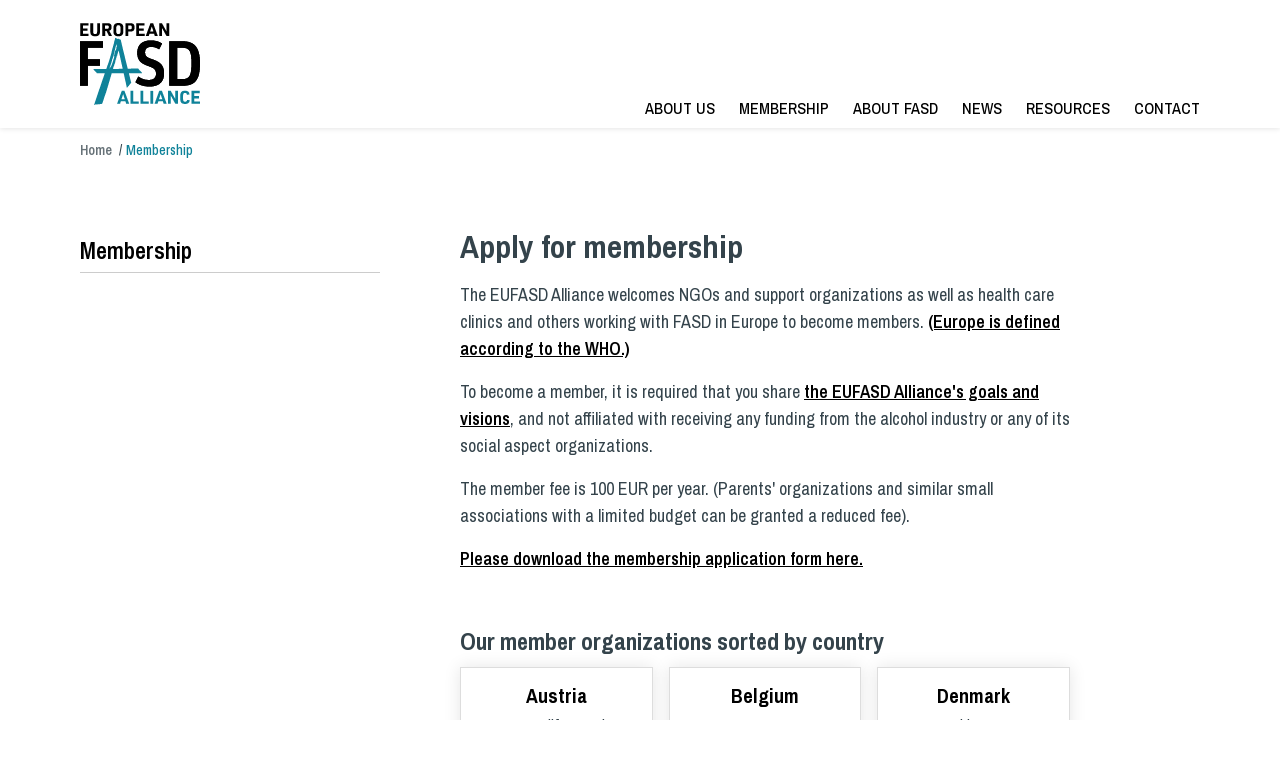

--- FILE ---
content_type: text/html; charset=utf-8
request_url: https://www.eufasd.org/membership/
body_size: 8531
content:

<!doctype html>
<html lang="en-US">
<head>
    <!-- Google tag (gtag.js) -->
<script async src="https://www.googletagmanager.com/gtag/js?id=G-LWDS1N09YD"></script>
<script>
  window.dataLayer = window.dataLayer || [];
  function gtag(){dataLayer.push(arguments);}
  gtag('js', new Date());

  gtag('config', 'G-LWDS1N09YD');
</script>

    
<meta charset="utf-8">
<meta http-equiv="X-UA-Compatible" content="IE=edge,chrome=1">
<meta name="viewport" content="width=device-width, initial-scale=1.0">

<title>Membership - Home</title>
<meta name="description" content="">
<meta name="keywords" content="">
<meta property="og:type" content="website">
<meta property="og:title" content="Membership - Home" />
<meta property="og:url" content="https://www.eufasd.org/membership/" />
<meta property="og:description" content="" />
<meta property="og:site_name" content="Home" />



<link rel="canonical" href="https://www.eufasd.org/membership/" />



    <link rel="stylesheet" integrity="sha384-rbsA2VBKQhggwzxH7pPCaAqO46MgnOM80zW1RWuH61DGLwZJEdK2Kadq2F9CUG65" crossorigin="anonymous" href="https://cdn.jsdelivr.net/npm/bootstrap@5.2.3/dist/css/bootstrap.min.css">
    <link rel="stylesheet" href="/css/style.css?v=5" />
    <script crossorigin="anonymous" src="https://kit.fontawesome.com/061a04de13.js"></script>
    <link rel="preconnect" href="https://fonts.googleapis.com">
    <link rel="preconnect" crossorigin href="https://fonts.gstatic.com">
    <link rel="stylesheet" href="https://fonts.googleapis.com/css2?family=Archivo&#x2B;Narrow:wght@400;500;600;700&amp;display=swap">

    
</head>
<body>
    

    <header>
        <nav class="navbar padding-x-space w-100 position-fixed align-items-center navbar-light">
            <a class="navbar-brand" href="/">
                <img class="logo-light" src="/media/o30hcaxo/eufasd-logo.svg">

            </a>
            
            <div class="align-items-center d-flex flex-wrap justify-content-center">
                <button id="menu-btn" class="navbar-toggler" type="button" data-bs-toggle="offcanvas" data-bs-target="#mob-nav" aria-controls="mob-nav">
                    <span></span>
                    <span></span>
                    <span></span>
                </button>
            </div>
            <div id="mob-nav" class=" offcanvas offcanvas-end" tabindex="-1">
                <div id="mobileMenu" class="h-100 d-flex flex-column">
                    
    <ul class="main-menu-mobile nav navbar-nav">
        <li class="nav-item top-nav-item">
            <a class="close-button" data-bs-dismiss="offcanvas" aria-label="Close navbar menu">
                <span></span>
                <span></span>
            </a>
        </li>

                <li class="nav-item dropdown">
                    <a class="nav-link collapsed" data-bs-toggle="offcanvas-submenu" data-bs-target="#subMenu0" aria-expanded="false" aria-label="Toggle navigation">About us <i class="fal fa-chevron-right"></i></a>
                    <div class="navbar-collapse offcanvas-submenu-collapse bg-beige" id="subMenu0">

                        <ul class="submenu">
                            <li class="nav-item top-nav-item">
                                <a href="javascript: void(0);" class="back-button submenu-close collapsed" data-bs-toggle="close-mobile-menu" data-bs-target="#mobileMenu" aria-expanded="false" aria-label="Toggle submenu">
                                    <i class="fal fa-arrow-left"></i>
                                </a>
                                <a class="close-button collapsed" data-bs-toggle="close-mobile-menu" data-bs-target="#mobile-menu" aria-expanded="false" aria-label="Close navbar menu">
                                    <span></span>
                                    <span></span>
                                </a>
                            </li>
                            <li class="nav-item">
                                <a href="/about-us/" class="nav-link submenu-title">
                                    About us
                                    <i class="fal fa-chevron-down"></i>
                                </a>
                            </li>
                        </ul>
                        <ul class="submenu-submenu">
                                <li class="nav-item submenu-item">
                                    <a class="nav-link" href="/about-us/who-we-are/">Who we are</a>
                                </li>
                                <li class="nav-item submenu-item">
                                    <a class="nav-link" href="/about-us/what-we-do/">What we do</a>
                                </li>
                                <li class="nav-item submenu-item">
                                    <a class="nav-link" href="/about-us/aims-and-vision/">Aims and vision</a>
                                </li>
                                <li class="nav-item submenu-item">
                                    <a class="nav-link" href="/about-us/our-members/">Our members</a>
                                </li>
                                <li class="nav-item submenu-item">
                                    <a class="nav-link" href="/about-us/our-statutes/">Our Statutes</a>
                                </li>
                        </ul>
                    </div>
                </li>
                <li class="nav-item">
                    <a class="nav-link" href="/membership/">Membership</a>
                </li>
                <li class="nav-item">
                    <a class="nav-link" href="/about-fasd/">About FASD</a>
                </li>
                <li class="nav-item">
                    <a class="nav-link" href="/news/">News</a>
                </li>
                <li class="nav-item dropdown">
                    <a class="nav-link collapsed" data-bs-toggle="offcanvas-submenu" data-bs-target="#subMenu0" aria-expanded="false" aria-label="Toggle navigation">Resources <i class="fal fa-chevron-right"></i></a>
                    <div class="navbar-collapse offcanvas-submenu-collapse bg-beige" id="subMenu0">

                        <ul class="submenu">
                            <li class="nav-item top-nav-item">
                                <a href="javascript: void(0);" class="back-button submenu-close collapsed" data-bs-toggle="close-mobile-menu" data-bs-target="#mobileMenu" aria-expanded="false" aria-label="Toggle submenu">
                                    <i class="fal fa-arrow-left"></i>
                                </a>
                                <a class="close-button collapsed" data-bs-toggle="close-mobile-menu" data-bs-target="#mobile-menu" aria-expanded="false" aria-label="Close navbar menu">
                                    <span></span>
                                    <span></span>
                                </a>
                            </li>
                            <li class="nav-item">
                                <a href="/resources/" class="nav-link submenu-title">
                                    Resources
                                    <i class="fal fa-chevron-down"></i>
                                </a>
                            </li>
                        </ul>
                        <ul class="submenu-submenu">
                                <li class="nav-item submenu-item">
                                    <a class="nav-link" href="/resources/international/">International</a>
                                </li>
                                <li class="nav-item submenu-item">
                                    <a class="nav-link" href="/resources/videos/">Videos</a>
                                </li>
                                <li class="nav-item submenu-item">
                                    <a class="nav-link" href="/resources/german-resources/">German resources</a>
                                </li>
                                <li class="nav-item submenu-item">
                                    <a class="nav-link" href="/resources/netherlands-resources/">Netherlands Resources</a>
                                </li>
                                <li class="nav-item submenu-item">
                                    <a class="nav-link" href="/resources/polish-resources/">Polish resources</a>
                                </li>
                        </ul>
                    </div>
                </li>
                <li class="nav-item">
                    <a class="nav-link" href="/contact/">Contact</a>
                </li>
    </ul>

                    

                </div>
            </div>
            <div id="desktopMenu" class="flex-column align-items-end justify-content-end h-100">
                

                


	<ul id="main-menu" class="navbar-nav ml-auto flex-row">
				<li class="nav-item dropdown">
					<a class="nav-link dropdown-toggle" href="/about-us/">About us</a>
					<ul class="dropdown-menu">
							<li class="nav-item">
								<a class="nav-link" href="/about-us/who-we-are/">Who we are</a>
							</li>
							<li class="nav-item">
								<a class="nav-link" href="/about-us/what-we-do/">What we do</a>
							</li>
							<li class="nav-item">
								<a class="nav-link" href="/about-us/aims-and-vision/">Aims and vision</a>
							</li>
							<li class="nav-item">
								<a class="nav-link" href="/about-us/our-members/">Our members</a>
							</li>
							<li class="nav-item">
								<a class="nav-link" href="/about-us/our-statutes/">Our Statutes</a>
							</li>
					</ul>
				</li>
				<li class="nav-item">
					<a class="nav-link" href="/membership/">
						Membership
					</a>
				</li>
				<li class="nav-item">
					<a class="nav-link" href="/about-fasd/">
						About FASD
					</a>
				</li>
				<li class="nav-item">
					<a class="nav-link" href="/news/">
						News
					</a>
				</li>
				<li class="nav-item dropdown">
					<a class="nav-link dropdown-toggle" href="/resources/">Resources</a>
					<ul class="dropdown-menu">
							<li class="nav-item">
								<a class="nav-link" href="/resources/international/">International</a>
							</li>
							<li class="nav-item">
								<a class="nav-link" href="/resources/videos/">Videos</a>
							</li>
							<li class="nav-item">
								<a class="nav-link" href="/resources/german-resources/">German resources</a>
							</li>
							<li class="nav-item">
								<a class="nav-link" href="/resources/netherlands-resources/">Netherlands Resources</a>
							</li>
							<li class="nav-item">
								<a class="nav-link" href="/resources/polish-resources/">Polish resources</a>
							</li>
					</ul>
				</li>
				<li class="nav-item">
					<a class="nav-link" href="/contact/">
						Contact
					</a>
				</li>
	</ul>

            </div>
        </nav>
    </header>


    

    <nav class="margin-top">
        <div class="padding-x-space">
            <ul class="breadcrumb px-0 mb-0">
                    <li><a href="/">Home</a> <span class="divider">/</span></li>

                <li class="active">Membership</li>
            </ul>
        </div>

    </nav>


<main class="subpage">
    <section class="padding-x-space padding-y-space">
        <div class="main-content d-flex flex-wrap">
            <div class="column col-sidebar">
                    <h2 class="submenu-header d-md-block d-none"><a href="/membership/">Membership</a></h2>
    <ul class="side-bar d-md-block d-none">
    </ul>




            </div>
            <div class="column main-content-col">
                <article class="rte-content padding-x-space">
                    <h1>Apply for membership</h1>
<p>The EUFASD Alliance welcomes NGOs and support organizations as well as health care clinics and others working with FASD in Europe to become members. <a rel="noopener" href="https://sv.wikipedia.org/wiki/Europa#/media/Fil:Europe_(orthographic_projection).svg" target="_blank" data-anchor="#/media/Fil:Europe_(orthographic_projection).svg">(Europe is defined according to the WHO.)</a></p>
<p>To become a member, it is required that you share <a href="/about-us/aims-and-vision/">the EUFASD Alliance's goals and visions</a>, and not affiliated with receiving any funding from the alcohol industry or any of its social aspect organizations.</p>
<p>The member fee is 100 EUR per year. (Parents' organizations and similar small associations with a limited budget can be granted a reduced fee).</p>
<p><a rel="noopener" href="/media/z04dnc32/membership-applicationform-eufasd-alliance.pdf" target="_blank" title="Membership Applicationform EUFASD Alliance">Please download the membership application form here.</a></p>                </article>
                
    <section class="padding-x-space padding-y-space">
            <h2> Our member organizations sorted by country</h2>
       
  
        <div class="row g-3">
                <div class="col-xxl-3 col-xl-4 col-sm-6">
                    <a href="https://www.fasdhilfeaustria.at/" class="member-item" target="_blank">
                        <div class="member-text">
                            <h3>Austria</h3>
                            <p>FASD Hilfe Austria</p>
                        </div>

                        <div class="member-img">
                            <img src='/media/lelp3ghn/fasdaustria_logo.png' alt='Fasdaustria Logo' class='' />
                        </div>

                    </a>
                </div>
                <div class="col-xxl-3 col-xl-4 col-sm-6">
                    <a href="https://www.fassteunpunt.be/" class="member-item" target="_blank">
                        <div class="member-text">
                            <h3>Belgium</h3>
                            <p>FAS Steunpunt</p>
                        </div>

                        <div class="member-img">
                            <img src='/media/bn2oa3za/fas_steunpunt.jpg' alt='FAS Steunpunt' class='' />
                        </div>

                    </a>
                </div>
                <div class="col-xxl-3 col-xl-4 col-sm-6">
                    <a href="www.fremtidens-boern.dk" class="member-item" target="_blank">
                        <div class="member-text">
                            <h3>Denmark</h3>
                            <p>Fremtidens B&#xF8;rn</p>
                        </div>

                        <div class="member-img">
                            <img src='/media/olffw2gn/fremtidens_boern_logo.jpeg' alt='Fremtidens Boern Logo' class='' />
                        </div>

                    </a>
                </div>
                <div class="col-xxl-3 col-xl-4 col-sm-6">
                    <a href="https://www.ave.ee/" class="member-item" target="_blank">
                        <div class="member-text">
                            <h3>Estonia</h3>
                            <p>Estonian Temperance Union (AVE)</p>
                        </div>

                        <div class="member-img">
                            <img src='/media/rebb3jmz/ave_143x100.png' alt='Ave 143X100' class='' />
                        </div>

                    </a>
                </div>
                <div class="col-xxl-3 col-xl-4 col-sm-6">
                    <a href="https://www.entis-org.eu/" class="member-item" target="_blank">
                        <div class="member-text">
                            <h3>Europe</h3>
                            <p>European Network Teratology Information Services</p>
                        </div>

                        <div class="member-img">
                            <img src='/media/kgsjtyai/entis_131x100.jpg' alt='ENTIS 131X100' class='' />
                        </div>

                    </a>
                </div>
                <div class="col-xxl-3 col-xl-4 col-sm-6">
                    <a href="https://www.kehitysvammaliitto.fi/in-english/" class="member-item" target="_blank">
                        <div class="member-text">
                            <h3>Finland</h3>
                            <p>The Finnish Association on Intellectual and Developmental Disabilities</p>
                        </div>

                        <div class="member-img">
                            <img src='/media/5pljfbur/faidd.png' alt='Faidd' class='' />
                        </div>

                    </a>
                </div>
                <div class="col-xxl-3 col-xl-4 col-sm-6">
                    <a href="https://www.vivreaveclesaf.fr/" class="member-item" target="_blank">
                        <div class="member-text">
                            <h3>France</h3>
                            <p>Vivre avec le SAF</p>
                        </div>

                        <div class="member-img">
                            <img src='/media/joahhxk5/vivre_avec_le_saf_logo.png' alt='Vivre Avec Le Saf Logo' class='' />
                        </div>

                    </a>
                </div>
                <div class="col-xxl-3 col-xl-4 col-sm-6">
                    <a href="https://etcaf3.favron.org/" class="member-item" target="_blank">
                        <div class="member-text">
                            <h3>France</h3>
                            <p>Resource Center Reunion Island</p>
                        </div>

                        <div class="member-img">
                            <img src='/media/uini3tuc/etcaf_resource_center_logo.png' alt='ETCAF Resource Center Logo' class='' />
                        </div>

                    </a>
                </div>
                <div class="col-xxl-3 col-xl-4 col-sm-6">
                    <a href="https://joliot.cea.fr/drf/joliot/Pages/Entites_de_recherche/neurospin/UNIACT/Equipe-InDEv.aspx" class="member-item" target="_blank">
                        <div class="member-text">
                            <h3>France</h3>
                            <p>InDEV Team</p>
                        </div>

                        <div class="member-img">
                            <img src='/media/gt1nasw0/indev.jpg' alt='Indev' class='' />
                        </div>

                    </a>
                </div>
                <div class="col-xxl-3 col-xl-4 col-sm-6">
                    <a href="https://fasd-fachzentrum.de/" class="member-item" target="_blank">
                        <div class="member-text">
                            <h3>Germany</h3>
                            <p>FASD-Fachzentrum Sonnenhof</p>
                        </div>

                        <div class="member-img">
                            <img src='/media/ya0jfxqd/sonnenhof_logo.jpg' alt='Sonnenhof Logo' class='' />
                        </div>

                    </a>
                </div>
                <div class="col-xxl-3 col-xl-4 col-sm-6">
                    <a href="https://www.fasd-deutschland.de/" class="member-item" target="_blank">
                        <div class="member-text">
                            <h3>Germany</h3>
                            <p>FASD Deutschland</p>
                        </div>

                        <div class="member-img">
                            <img src='/media/o15mx0tz/fasd_deutschland_144x100.png' alt='Fasd Deutschland 144X100' class='' />
                        </div>

                    </a>
                </div>
                <div class="col-xxl-3 col-xl-4 col-sm-6">
                    <a href="https://tagesklinik-walstedde.de/" class="member-item" target="_blank">
                        <div class="member-text">
                            <h3>Germany</h3>
                            <p> FAS-Ambulanz Walstedde</p>
                        </div>

                        <div class="member-img">
                            <img src='/media/f25nolxa/walstedde_69x100.png' alt='Walstedde 69X100' class='' />
                        </div>

                    </a>
                </div>
                <div class="col-xxl-3 col-xl-4 col-sm-6">
                    <a href="https://gesellschaft-fuer-neuropaediatrie.org/" class="member-item" target="_blank">
                        <div class="member-text">
                            <h3>Germany</h3>
                            <p>Gesellschaft f&#xFC;r Neurop&#xE4;diatrie (GNP) = Professional Society of Neuropediatrics</p>
                        </div>

                        <div class="member-img">
                            <img src='/media/ixzhttm3/gnp_logo_cmyk.png' alt='GNP Logo CMYK' class='' />
                        </div>

                    </a>
                </div>
                <div class="col-xxl-3 col-xl-4 col-sm-6">
                    <a href="https://endpae.ie/" class="member-item" target="_blank">
                        <div class="member-text">
                            <h3>Ireland</h3>
                            <p>ENDpae</p>
                        </div>

                        <div class="member-img">
                            <img src='/media/eg4pfyln/endpae_logo.jpg' alt='Endpae Logo' class='' />
                        </div>

                    </a>
                </div>
                <div class="col-xxl-3 col-xl-4 col-sm-6">
                    <a href="https://www.fasdireland.ie/" class="member-item" target="_blank">
                        <div class="member-text">
                            <h3>Ireland</h3>
                            <p>FASD Ireland</p>
                        </div>

                        <div class="member-img">
                            <img src='/media/qk0bucfm/fasd-ireland-clg-logo.png' alt='FASD Ireland CLG Logo' class='' />
                        </div>

                    </a>
                </div>
                <div class="col-xxl-3 col-xl-4 col-sm-6">
                    <a href="https://www.sitac.it/" class="member-item" target="_blank">
                        <div class="member-text">
                            <h3>Italy</h3>
                            <p>Societa Italiana Sulla Sindrome Feto-Alcolica (SIFASD)</p>
                        </div>

                        <div class="member-img">
                            <img src='/media/0ldokrtm/logo-sitac_black.png' alt='Logo SITAC Black' class='' />
                        </div>

                    </a>
                </div>
                <div class="col-xxl-3 col-xl-4 col-sm-6">
                    <a href="https://www.aidefad.it/" class="member-item" target="_blank">
                        <div class="member-text">
                            <h3>Italy</h3>
                            <p>Associazione Italiana Disordini da Esposizione Fetale ad Alcol e/o Droghe</p>
                        </div>

                        <div class="member-img">
                            <img src='/media/eujfkjpm/logo_500.png' alt='Logo 500' class='' />
                        </div>

                    </a>
                </div>
                <div class="col-xxl-3 col-xl-4 col-sm-6">
                    <a href="https://www.ntakk.lt/" class="member-item" target="_blank">
                        <div class="member-text">
                            <h3>Lithuania</h3>
                            <p>Lithuanian Tobacco and Alcohol Control Coalition</p>
                        </div>

                        <div class="member-img">
                            <img src='/media/qwjlciab/ntakk_logo_184x85.png' alt='Ntakk Logo 184X85' class='' />
                        </div>

                    </a>
                </div>
                <div class="col-xxl-3 col-xl-4 col-sm-6">
                    <a href="https://fasd.nl/" class="member-item" target="_blank">
                        <div class="member-text">
                            <h3>Netherlands</h3>
                            <p>FASD Stichting </p>
                        </div>

                        <div class="member-img">
                            <img src='/media/mhhlximo/logo_fasd_stichting.jpg' alt='Logo FASD Stichting' class='' />
                        </div>

                    </a>
                </div>
                <div class="col-xxl-3 col-xl-4 col-sm-6">
                    <a href="https://www.zo-zorgoplossingen.nl/" class="member-item" target="_blank">
                        <div class="member-text">
                            <h3>Netherlands</h3>
                            <p>ZO!-zorgoplossingen</p>
                        </div>

                        <div class="member-img">
                            <img src='/media/xfpjwycu/zo_main_logo.jpg' alt='ZO Main Logo' class='' />
                        </div>

                    </a>
                </div>
                <div class="col-xxl-3 col-xl-4 col-sm-6">
                    <a href="https://sshf.no/helsefaglig/kompetansetjenester/regional-kompetansetjeneste-medfodte-russkader" class="member-item" target="_blank">
                        <div class="member-text">
                            <h3>Norway</h3>
                            <p>Regional Competence Center for children with prenatal alcohol/drug exposure, S&#xF8;rlandet Hospital Arendal</p>
                        </div>

                        <div class="member-img">
                            <img src='/media/z3hp05w0/logo_sorlandet.jpg' alt='Logo Sorlandet' class='' />
                        </div>

                    </a>
                </div>
                <div class="col-xxl-3 col-xl-4 col-sm-6">
                    <a href="https://korus.no/" class="member-item" target="_blank">
                        <div class="member-text">
                            <h3>Norway</h3>
                            <p>KoRu-S&#xF8;r, Borgestadklinikken</p>
                        </div>

                        <div class="member-img">
                            <img src='/media/erepfjgy/logo_korus.jpg' alt='Logo Korus' class='' />
                        </div>

                    </a>
                </div>
                <div class="col-xxl-3 col-xl-4 col-sm-6">
                    <a href="https://www.fasdnorge.no/" class="member-item" target="_blank">
                        <div class="member-text">
                            <h3>Norway</h3>
                            <p>FASD Norge</p>
                        </div>

                        <div class="member-img">
                            <img src='/media/y0cjyzrb/logo-fasdnorge.jpg' alt='Logo Fasdnorge' class='' />
                        </div>

                    </a>
                </div>
                <div class="col-xxl-3 col-xl-4 col-sm-6">
                    <a href="http://www.fundacja-dajszanse.pl/" class="member-item" target="_blank">
                        <div class="member-text">
                            <h3>Poland</h3>
                            <p>Fundacja DAJ SZANS&#x118; </p>
                        </div>

                        <div class="member-img">
                            <img src='/media/cqfj5evp/daj-szansę-logo-03.png' alt='Daj Szansę Logo 03' class='' />
                        </div>

                    </a>
                </div>
                <div class="col-xxl-3 col-xl-4 col-sm-6">
                    <a href="http://www.fas.edu.pl/" class="member-item" target="_blank">
                        <div class="member-text">
                            <h3>Poland</h3>
                            <p>Fundacja fastryga</p>
                        </div>

                        <div class="member-img">
                            <img src='/media/df5lh2do/fastryga_logo_101x100.png' alt='Fastryga Logo 101X100' class='' />
                        </div>

                    </a>
                </div>
                <div class="col-xxl-3 col-xl-4 col-sm-6">
                    <a href="https://kcpu.gov.pl" class="member-item" target="_blank">
                        <div class="member-text">
                            <h3>Poland</h3>
                            <p>Krajowe Centrum Przeciwdzia&#x142;ania Uzale&#x17C;nieniom, KCPU</p>
                        </div>

                        <div class="member-img">
                            <img src='/media/h3vduqnj/kcpu.jpg' alt='KCPU' class='' />
                        </div>

                    </a>
                </div>
                <div class="col-xxl-3 col-xl-4 col-sm-6">
                    <a href="https://pi-fasd.org/" class="member-item" target="_blank">
                        <div class="member-text">
                            <h3>Poland</h3>
                            <p>Polish Institute of FASD</p>
                        </div>

                        <div class="member-img">
                            <img src='/media/tq4i4urc/logopi-fasd.jpg' alt='LOGOPI FASD' class='' />
                        </div>

                    </a>
                </div>
                <div class="col-xxl-3 col-xl-4 col-sm-6">
                    <a href="https://www.item-psychologia.pl/fundacja-rodzina-od-a-do-z" class="member-item" target="_blank">
                        <div class="member-text">
                            <h3>Poland</h3>
                            <p>Family from A to Z Foundation</p>
                        </div>

                        <div class="member-img">
                            <img src='/media/tsjb5lgz/family_from_a_to_z_logo.jpg' alt='Family From A To Z Logo' class='' />
                        </div>

                    </a>
                </div>
                <div class="col-xxl-3 col-xl-4 col-sm-6">
                    <a href="https://www.sosnowiec.pl/" class="member-item" target="_blank">
                        <div class="member-text">
                            <h3>Poland</h3>
                            <p>Sosnowiec City Hall</p>
                        </div>

                        <div class="member-img">
                            <img src='/media/zfnfrrke/sosnowiec.jpg' alt='Sosnowiec' class='' />
                        </div>

                    </a>
                </div>
                <div class="col-xxl-3 col-xl-4 col-sm-6">
                    <a href="https://fundacja-archipelag.com/" class="member-item" target="_blank">
                        <div class="member-text">
                            <h3>Poland</h3>
                            <p>Fundacja Archipelag</p>
                        </div>

                        <div class="member-img">
                            <img src='/media/1ehbelbk/archipelag_logo.png' alt='Archipelag Logo' class='' />
                        </div>

                    </a>
                </div>
                <div class="col-xxl-3 col-xl-4 col-sm-6">
                    <a href="https://cetttsfantulstelian.ro/" class="member-item" target="_blank">
                        <div class="member-text">
                            <h3>Romania</h3>
                            <p>Center for evaluation and treatment for addictions Saint Stelian</p>
                        </div>

                        <div class="member-img">
                            <img src='/media/iqkliagb/st_stelian_logo.png' alt='St Stelian Logo' class='' />
                        </div>

                    </a>
                </div>
                <div class="col-xxl-3 col-xl-4 col-sm-6">
                    <a href="http://www.ancorasalvarii.ro/index.php/en/" class="member-item" target="_blank">
                        <div class="member-text">
                            <h3>Romania</h3>
                            <p>Foundation Ancora Salv&#x103;rii</p>
                        </div>

                        <div class="member-img">
                            <img src='/media/ahcdiyxf/ancara.png' alt='Ancara' class='' />
                        </div>

                    </a>
                </div>
                <div class="col-xxl-3 col-xl-4 col-sm-6">
                    <a href="https://fasada.org.pl" class="member-item" target="_blank">
                        <div class="member-text">
                            <h3>Poland</h3>
                            <p>FASada Diagnostic Center</p>
                        </div>

                        <div class="member-img">
                            <img src='/media/nwppbrtj/fundacja_rodzin_logo.jpg' alt='Fundacja Rodzin Logo' class='' />
                        </div>

                    </a>
                </div>
                <div class="col-xxl-3 col-xl-4 col-sm-6">
                    <a href="https://old.mednet.ru/en/koordinaczionnyj-sovet-po-profilaktike-vreda-zdorovyu-ot-alkogolya-i-fetalnogo-alkogolnogo-sindroma.html" class="member-item" target="_blank">
                        <div class="member-text">
                            <h3>Russia</h3>
                            <p>Coordination Council for the alcohol harm and FASD prevention</p>
                        </div>

                        <div class="member-img">
                            <img src='/media/gu1omse1/frihoi_logo.jpg' alt='FRIHOI Logo' class='' />
                        </div>

                    </a>
                </div>
                <div class="col-xxl-3 col-xl-4 col-sm-6">
                    <a href="https://www.fasedu.sk/" class="member-item" target="_blank">
                        <div class="member-text">
                            <h3>Slovak Republic</h3>
                            <p>Center for Diagnostics, Therapy and Prevention of FAS</p>
                        </div>

                        <div class="member-img">
                            <img src='/media/rsjnehid/logo.png' alt='Logo' class='' />
                        </div>

                    </a>
                </div>
                <div class="col-xxl-3 col-xl-4 col-sm-6">
                    <a href="https://fascinujucedeti.sk/sk" class="member-item" target="_blank">
                        <div class="member-text">
                            <h3>Slovak Republic</h3>
                            <p>FAScinating Children / FAScinujuce deti</p>
                        </div>

                        <div class="member-img">
                            <img src='/media/aj1cf02w/fascinujuce_deti.png' alt='Fascinujuce Deti' class='' />
                        </div>

                    </a>
                </div>
                <div class="col-xxl-3 col-xl-4 col-sm-6">
                    <a href="https://www.institut-utrip.si/" class="member-item" target="_blank">
                        <div class="member-text">
                            <h3>Slovenia</h3>
                            <p> Institute for Research and Development &quot;Utrip&quot; (UTRIP)</p>
                        </div>

                        <div class="member-img">
                            <img src='/media/xdcbcpjc/utrip_logo_horizontal_general-use.png' alt='Utrip Logo Horizontal General Use (1)' class='' />
                        </div>

                    </a>
                </div>
                <div class="col-xxl-3 col-xl-4 col-sm-6">
                    <a href="https://www.afasaf.org/" class="member-item" target="_blank">
                        <div class="member-text">
                            <h3>Spain</h3>
                            <p>Patient&#x27;s Association AFASAF</p>
                        </div>

                        <div class="member-img">
                            <img src='/media/t3lcldtl/afasaf.jpg' alt='Afasaf' class='' />
                        </div>

                    </a>
                </div>
                <div class="col-xxl-3 col-xl-4 col-sm-6">
                    <a href="https://www.safgroup.org/" class="member-item" target="_blank">
                        <div class="member-text">
                            <h3>Spain</h3>
                            <p>SAF Group</p>
                        </div>

                        <div class="member-img">
                            <img src='/media/nrmjrpwt/logo_saf_group.jpg' alt='Logo Saf Group' class='' />
                        </div>

                    </a>
                </div>
                <div class="col-xxl-3 col-xl-4 col-sm-6">
                    <a href="https://visualteaf.com/" class="member-item" target="_blank">
                        <div class="member-text">
                            <h3>Spain</h3>
                            <p>TEAF Visual Foundation</p>
                        </div>

                        <div class="member-img">
                            <img src='/media/m0zfsgjy/teaf_visual_foundation.jpg' alt='TEAF Visual Foundation' class='' />
                        </div>

                    </a>
                </div>
                <div class="col-xxl-3 col-xl-4 col-sm-6">
                    <a href="https://toleranciacero.org.es/web/" class="member-item" target="_blank">
                        <div class="member-text">
                            <h3>Spain</h3>
                            <p> Tolerancia Cero</p>
                        </div>

                        <div class="member-img">
                            <img src='/media/fnij34ly/tolerancia_cero_logo.png' alt='Tolerancia Cero Logo' class='' />
                        </div>

                    </a>
                </div>
                <div class="col-xxl-3 col-xl-4 col-sm-6">
                    <a href="https://www.fasportalen.se/" class="member-item" target="_blank">
                        <div class="member-text">
                            <h3>Sweden</h3>
                            <p>FAS-f&#xF6;reningen</p>
                        </div>

                        <div class="member-img">
                            <img src='/media/otgb5gqv/fas_forening_logo_60x100.png' alt='Fas Forening Logo 60X100' class='' />
                        </div>

                    </a>
                </div>
                <div class="col-xxl-3 col-xl-4 col-sm-6">
                    <a href="http://www.fasdawareness.org.uk/" class="member-item" target="_blank">
                        <div class="member-text">
                            <h3>United Kingdom</h3>
                            <p>FASD Awareness</p>
                        </div>

                        <div class="member-img">
                            <img src='/media/hitlte5x/fasd_awareness_logo.jpg' alt='FASD Awareness Logo' class='' />
                        </div>

                    </a>
                </div>
                <div class="col-xxl-3 col-xl-4 col-sm-6">
                    <a href="https://www.adoptionuk.org/fasd-hub" class="member-item" target="_blank">
                        <div class="member-text">
                            <h3>United Kingdom</h3>
                            <p>FASD Hub Scotland</p>
                        </div>

                        <div class="member-img">
                            <img src='/media/krrn33bv/fasd-hub-uk-logo-auk-1.png' alt='FASD Hub UK Logo AUK (1)' class='' />
                        </div>

                    </a>
                </div>
                <div class="col-xxl-3 col-xl-4 col-sm-6">
                    <a href="http://www.fasdnetwork.org/" class="member-item" target="_blank">
                        <div class="member-text">
                            <h3>United Kingdom</h3>
                            <p>FASD Network</p>
                        </div>

                        <div class="member-img">
                            <img src='/media/pbocj351/fasdnetworkuk_logo.png' alt='Fasdnetworkuk Logo' class='' />
                        </div>

                    </a>
                </div>
                <div class="col-xxl-3 col-xl-4 col-sm-6">
                    <a href="https://fasdscotland.com/" class="member-item" target="_blank">
                        <div class="member-text">
                            <h3>United Kingdom</h3>
                            <p>FASD Scotland</p>
                        </div>

                        <div class="member-img">
                            <img src='/media/4xuemioi/fasd_scotland_logo.jpg' alt='FASD Scotland Logo' class='' />
                        </div>

                    </a>
                </div>
                <div class="col-xxl-3 col-xl-4 col-sm-6">
                    <a href="https://www.natureandnurturepsychology.com/" class="member-item" target="_blank">
                        <div class="member-text">
                            <h3>United Kingdom</h3>
                            <p>Nature and Nurture Psychology</p>
                        </div>

                        <div class="member-img">
                            <img src='/media/oldaoqqw/nature-nurture-psychology-logo1.jpg' alt='Nature Nurture Psychology Logo1' class='' />
                        </div>

                    </a>
                </div>
                <div class="col-xxl-3 col-xl-4 col-sm-6">
                    <a href="https://www.fasdclinic.com/" class="member-item" target="_blank">
                        <div class="member-text">
                            <h3>United Kingdom</h3>
                            <p>NHS Foundation Trust</p>
                        </div>

                        <div class="member-img">
                            <img src='/media/tdthcsr5/nhs-surrey-and-borders-partnership.jpg' alt='NHS Surrey And Borders Partnership' class='' />
                        </div>

                    </a>
                </div>
                <div class="col-xxl-3 col-xl-4 col-sm-6">
                    <a href="https://www.oshaysfasd.org/" class="member-item" target="_blank">
                        <div class="member-text">
                            <h3>United Kingdom</h3>
                            <p>OShay&#x27;s FASD</p>
                        </div>

                        <div class="member-img">
                            <img src='/media/ilinq5cn/oshays.png' alt='Oshays (1)' class='' />
                        </div>

                    </a>
                </div>
        </div>
    </section>

            </div>
        </div>
    </section>
</main>



    <footer class="padding-x-space padding-y-space d-flex flex-wrap justify-content-between">
        <div>
            <h3>Contact</h3>
            <div class="footer-contact-box mb-3">

                <div>
                            <ul>
                                    <li>EUFASD Alliance</li>
                                    <li>Borgm&#xE4;stargatan 6</li>
                                    <li>S-261 32 LANDSKRONA</li>
                                    <li>SWEDEN</li>
                            </ul>
                </div>
            </div>
            <div class="footer-contact-box">

                <div>
                    <p><a href="mailto:info@eufasd.org">info@eufasd.org</a></p>
                </div>
            </div>
            <div class="footer-contact-box">

                <div>
                    <p><a href="tel:"></a></p>
                </div>
            </div>
        </div>
        <div>
            <h3>About</h3>
            <p><p>The EUFASD Alliance was founded in February 2011 to meet the growing need for European professionals and NGOs concerned with FASD to share ideas and work together.</p>
<p>Registered in Landskrona, Sweden</p>
<p>Tax office registration number 802459-2654</p>
<p><a href="/board-portal/" title="Board Portal">Board portal</a></p></p>
        </div>
        <div>
            <h3>Follow</h3>
            <div class="sm-icons">
                    <a href="https://www.facebook.com/eufasdalliance" target="_blank"><i class="fa-brands fa-facebook-f"></i></a>
                    <a href="https://www.youtube.com/@EUFASD/videos" target="_blank"><i class="fa-brands fa-youtube"></i></a>
            </div>

            <h3>Sign up for our newsletter</h3>
            <form class="newsletter-form" method="post" action="https://ymlp.com/subscribe.php?id=gmmssjhgmgj">
                <div class="input-group input-group-lg my-3">
                    <input type="text" name="YMP0" class="form-control" placeholder="Email">
                    <button class="theme-btn" value="Submit" type="submit" value="Submit">
                        Submit
                    </button>
                </div>
                <div>
                    <input checked id="catOne" type="radio" value="CAT1" name="intrests_select" />
                    <label for="catOne">Newsletter and conference news</label>
                </div>

                <div>
                    <input id="catTwo" type="radio" value="CAT2" name="intrests_select" />
                    <label for="catTwo">Conference news only</label>
                </div>


            </form>





        </div>

    </footer>

    <script integrity="sha384-tsQFqpEReu7ZLhBV2VZlAu7zcOV+rXbYlF2cqB8txI/8aZajjp4Bqd+V6D5IgvKT" crossorigin="anonymous" src="https://ajax.aspnetcdn.com/ajax/jQuery/jquery-3.3.1.min.js"></script>
    <script integrity="sha384-kenU1KFdBIe4zVF0s0G1M5b4hcpxyD9F7jL+jjXkk+Q2h455rYXK/7HAuoJl+0I4" crossorigin="anonymous" src="https://cdn.jsdelivr.net/npm/bootstrap@5.2.3/dist/js/bootstrap.bundle.min.js"></script>
    <script type="text/javascript" src="/scripts/script.js"></script>

    
    


    
</body>
</html>

--- FILE ---
content_type: text/css
request_url: https://www.eufasd.org/css/style.css?v=5
body_size: 8751
content:
/* 
-----------------------------------------
BASE
-----------------------------------------
*/

::selection {
    background-color: #000000;
    color: #fff;
}

.bg-white {
    background-color: #fff !important;
}

.bg-beige {
    background-color: #F8F8F8 !important;
}

.txt-white {
    color: #fff;
}

.scroll-to {
    display: block;
    position: relative;
    top: -60px;
    visibility: hidden;
}

@media screen and (min-width: 576px) {

    .scroll-to {
        top: -128px;
    }
}



a, a:link, a:active {
    color: #000;
    text-decoration: none;
    transition: 0.2s;
    font-weight: 600;
}

[type=button], [type=reset], [type=submit], button {
    -webkit-appearance: none;
}

ul {
    padding-left: 1rem;
}

a:hover {
    color: #24415F;
    text-decoration: none;
}

img {
    max-width: 100%;
}

figure {
    margin-bottom: 0;
}

html {
    scroll-behavior: smooth;
}

body, p, li {
    font-family: 'Archivo Narrow', sans-serif;
    font-weight: 400;
    font-size: 1.125rem;
    color: #34434B;
    line-height: 1.5;
    -webkit-font-smoothing: antialiased;
    -moz-osx-font-smoothing: grayscale;
}

b, strong {
    font-weight: 700;
}


h1 {
    text-transform: none;
    font-size: 1.75rem;
    font-weight: 700;
    line-height: 1.15;
    margin-bottom: 1rem;
}

h2 {
    font-weight: 700;
    font-size: 1.25rem;
    margin-bottom: 0.75rem;
    line-height: 1.15;
}

h3 {
    font-size: 1.125rem;
    text-transform: none;
    font-weight: 700;
    line-height: 1.15;
    margin-bottom: 0.5rem;
}

h4 {
    font-size: 1rem;
    font-weight: 600;
    margin-bottom: .25rem;
    color: #031b0c;
}

h1 + h2, p + h2, ul + h2, p + h3, ul + h3 {
    margin-top: 2rem;
}

h2 + h3 {
    margin-top: 1.5rem;
}

p.ingress {
    font-weight: 500;
    font-size: 1.125rem;
}

.max-width-300 {
    max-width: 300px;
}

@media screen and (min-width: 576px) {

    h1 {
        font-size: 1.875rem;
    }
}

@media screen and (min-width: 992px) {

    h1 {
        font-size: 2.125rem;
    }

    h2 {
        font-size: 1.5rem;
    }

    h3 {
        font-size: 1.25rem;
    }

    h4 {
        font-size: 1.125rem;
    }

}


@media screen and (min-width: 1700px) {

    h1 {
        font-size: 2.75rem;
    }

    h2 {
        font-size: 1.75rem;
    }

    h3 {
        font-size: 1.5rem;
    }

    p.ingress {
        font-size: 1.25rem;
    }
}

article h1 {
    font-size: 1.75rem;
    font-weight: 700;
}

article h2 {
    font-weight: 700;
}


article p:last-child {
    margin-bottom: 0;
}

article p.ingress {
    font-size: 1.25rem;
}

article p a {
    text-decoration: underline !important;
}


@media screen and (min-width: 992px) {

    article h1 {
        font-size: 2rem;
        
    }

    article h2 {
        font-size: 1.5rem;
    }
}

@media screen and (min-width: 1700px) {

    article h1 {
        font-size: 2.25rem;
    }

    article h2 {
        font-size: 1.75rem;
    }

    article p.ingress {
        font-size: 1.375rem;
    }
}

/* ---------- Padding x space ---------- */

.padding-x-space {
    padding-left: 15px;
    padding-right: 15px;
}

@media (min-width: 768px) {
    .padding-x-space {
        padding-left: 2rem;
        padding-right: 2rem;
    }
}

@media (min-width: 1200px) {
    .padding-x-space {
        padding-left: 5rem;
        padding-right: 5rem;
    }
}

@media (min-width: 1700px) {
    .padding-x-space {
        padding-left: 8vw;
        padding-right: 8vw;
    }
}

/* ---------- Padding y space ---------- */

.padding-y-space {
    padding-top: 2rem;
    padding-bottom: 2rem;
    transition: .5s;
}

@media (min-width: 768px) {
    .padding-y-space {
        padding-top: 2.5rem;
        padding-bottom: 2.5rem;
    }
}

@media (min-width: 1200px) {
    .padding-y-space {
        padding-top: 3.5rem;
        padding-bottom: 3.5rem;
    }
}

@media (min-width: 1700px) {
    .padding-y-space {
        padding-top: 5rem;
        padding-bottom: 5rem;
    }
}

/* ---------- Button ---------- */

a.btn, button.btn {
    display: inline-block;
    font-size: 0.875rem;
    background-color: transparent;
    padding: 0.5rem 2rem;
    color: #0F8299;
    font-weight: 500;
    transition: all ease 0.2s;
    border: 2px solid #0F8299;
    border-radius: 100px;
}

button.btn:hover,
a.btn:hover,
a.btn:focus,
a.btn:active {
    background-color: #0F8299;
    box-shadow: none;
    outline: none;
    color: #fff;
}

a.btn-white {
    display: inline-block;
    font-size: 0.875rem;
    font-weight: 500;
    padding: 0.5rem 2rem;
    transition: all ease 0.2s;
    border: 2px solid #fff;
    border-radius: 100px;
    color: #FFFFFF;
    background: transparent;
}

    a.btn-white:hover {
        color: #0F8299;
        border-color: #fff;
        background: #fff;
    }

@media screen and (min-width: 1200px) {

    a.btn {
        padding: 0.5rem 3rem;
    }
}


/* ---------- Header section ---------- */

.section-header {
    margin-bottom: 1.5rem;
}

.section-header.container{
    max-width: 600px;
}

    .section-header h2 {
        margin-bottom: 0;
    }



@media screen and (min-width: 992px) {

    .section-header {
        margin-bottom: 2rem;
    }
        .section-header h2 {
            font-size: 2rem;
        }
}

@media screen and (min-width: 1200px) {

    .section-header {
        margin-bottom: 2.25rem;
    }

        .section-header h2 {
            margin-bottom: 0.75rem;
            font-size: 2.5rem;
        }
}


/*
-----------------------------------------
NAVBAR
-----------------------------------------
*/

header {
    height: 72px;
}

.navbar {
    justify-content: space-between;
    align-items: initial;
    padding-top: 0;
    padding-bottom: 0;
    top: 0;
    transition: all ease 0.4s;
    z-index: 1200;
    height: 72px;
}

.navbar-light {
    background-color: #fff;
    box-shadow: 0 1px 5px rgba(0,0,0,0.1);
}

.navbar-show {
    transform: none;
}


@media screen and (min-width: 992px) {
    header {
        height: 90px;
    }

    .navbar {
        height: 90px;
    }
}

@media screen and (min-width: 1200px) {
    header {
        height: 128px;
    }

    .navbar {
        height: 128px;
    }
}


/* ---------- Logo ---------- */

.navbar-brand {
    display: flex;
}

    .navbar-brand img {
        width: 60px;
        transition: 0.15s;
    }

@media screen and (min-width: 992px) {
    .navbar .navbar-brand img {
        width: 80px;
    }
}

@media screen and (min-width: 1200px) {
    .navbar .navbar-brand img {
        width: 120px;
    }
}

.navbar-dark .logo-dark {
    display: block;
    opacity: 1;
}

.navbar-dark .logo-light {
    display: none;
    opacity: 0;
}

.navbar-light .logo-light {
    display: block;
    opacity: 1;
}

.navbar-light .logo-dark {
    display: none;
    opacity: 0;
}


/* ---------- Mobile menu button ---------- */

.navbar-toggler:focus {
    outline: none;
}

.navbar .navbar-toggler {
    width: 35px;
    height: 28px;
    position: relative;
    transform: rotate(0deg);
    transition: .5s ease-in-out;
    cursor: pointer;
    padding: 0;
    outline: none !important;
    box-shadow: none !important;
    border: none;
    z-index: 1032;
}

.navbar-toggler {
    position: relative;
    width: 30px;
    height: 22px;
    border: none;
}

    .navbar-toggler span {
        display: block;
        position: absolute;
        height: 2px;
        width: 30px;
        background: #000000;
        opacity: 1;
        left: 0;
    }

.navbar-dark .navbar-toggler span {
    background: #FFFFFF;
}

.navbar-toggler:focus,
.navbar-toggler:active {
    border: none;
    outline: none;
    box-shadow: none;
}

.navbar-toggler span:nth-child(1) {
    top: 0;
}

.navbar-toggler span:nth-child(2) {
    top: 10px;
}

.navbar-toggler span:nth-child(3) {
    top: 20px;
}

@media screen and (min-width: 992px) {

    .navbar-toggler {
        display: none;
    }
}

/* ----- Offcanvas mobile menu ----- */

.offcanvas-collapse {
    position: fixed;
    top: 0;
    bottom: 0;
    right: 0;
    width: 100%;
    overflow-y: auto;
    transition: -webkit-transform .4s ease-in-out;
    transition: transform .4s ease-in-out;
    transition: transform .4s ease-in-out, -webkit-transform .3s ease-in-out;
    -webkit-transform: translateX(100%);
    transform: translateX(100%);
    z-index: 1032;
    overflow-x: hidden;
}

    .offcanvas-collapse.open {
        -webkit-transform: translateX(0);
        transform: translateX(0);
        box-shadow: 0 0 40px rgba(0,0,0,0.1);
    }

#mob-nav {
    padding: 0;
}

@media screen and (min-width: 400px) {

    .offcanvas-collapse {
        width: 380px;
        right: 0;
        -webkit-transform: translateX(100%);
        transform: translateX(100%);
    }

        .offcanvas-collapse.open {
            -webkit-transform: translateX(0);
            transform: translateX(0);
        }
}

#mobileMenu .nav-item {
    border-bottom: 1px solid #D4D4D6;
}

#mobileMenu .nav-link {
    color: #000000;
    font-weight: 600;
    font-size: 1.125rem;
    padding: 1rem;
    display: flex;
    justify-content: space-between;
    align-items: center;
    white-space: nowrap;
}

/* Mobile menu close button */

.close-button {
    cursor: pointer;
    font-size: 36px;
    padding: 0 0.25rem;
    display: flex;
    justify-content: flex-end;
    align-items: center;
    position: relative;
    color: #000000;
    height: 30px;
    width: 30px;
    margin-right: 0.75rem;
}

.main-menu-mobile .top-nav-item {
    height: 60px;
    display: flex;
    justify-content: flex-end;
    align-items: center;
}

    .main-menu-mobile .top-nav-item span {
        display: block;
        position: absolute;
        height: 2px;
        width: 30px;
        background: #000000;
        opacity: 1;
        right: 0;
    }

        .main-menu-mobile .top-nav-item span:nth-child(1) {
            top: 15px;
            transform: rotate(45deg);
        }

        .main-menu-mobile .top-nav-item span:nth-child(2) {
            top: 15px;
            transform: rotate(-45deg);
        }

#mobileMenu #language-menu .nav-link {
    font-weight: 400;
    opacity: 0.8;
}

/* Mobile submenu */

.main-menu-mobile .offcanvas-submenu-collapse {
    position: fixed;
    top: 0;
    bottom: 0;
    right: 0;
    width: 100%;
    height: 100%;
    overflow-y: auto;
    transition: all .3s ease-in-out;
    -webkit-transform: translateX(100%);
    transform: translateX(100%);
    z-index: 10;
    padding: 0;
    opacity: 0;
}

    .main-menu-mobile .offcanvas-submenu-collapse.open {
        -webkit-transform: translateX(0);
        transform: translateX(0);
        opacity: 1;
    }

    .main-menu-mobile .offcanvas-submenu-collapse .top-nav-item {
        justify-content: space-between;
    }

.main-menu-mobile .back-button {
    justify-content: flex-start;
    font-size: 30px;
    margin-left: 1rem;
    color: #000000;
}

.main-menu-mobile .submenu {
    list-style: none;
    padding-left: 0;
}

.main-menu-mobile .offcanvas-submenu-collapse .submenu:first-child .nav-item:first-child .nav-link {
    border-top: none;
}

.main-menu-mobile .submenu-submenu {
    list-style: none;
    padding-left: 0;
}

#mobileMenu .main-menu-mobile .submenu-submenu .nav-item .nav-link {
    white-space: normal;
    font-weight: 400;
}

.main-menu-mobile .submenu-submenu .nav-item:first-child .nav-link {
    border-top: none;
}

.main-menu-mobile .submenu-submenu .nav-item:first-child .nav-link {
    border-top: none;
}

.main-menu-mobile .submenu-submenu > .nav-item:last-child {
    border-bottom: 1px solid #A1B7B6;
}

.main-menu-mobile .submenu .submenu .nav-item:last-child .nav-link {
    border-bottom: none;
}

.main-menu-mobile .submenu-item .nav-link {
    text-transform: none;
}


/* ---------- Desktop menu ---------- */

#desktopMenu {
    display: none;
}

@media screen and (min-width: 992px) {

    #desktopMenu {
        display: flex;
    }
}

#main-menu {
    flex-direction: row;
    align-items: center;
}

    #main-menu .nav-item {
        position: relative;
    }

    #main-menu .nav-link {
        font-weight: 500;
        color: #000;
        padding: 0.5rem 0;
        transition: all ease 0.15s;
        text-transform: uppercase;
        font-size: 1rem;
    }


.navbar-dark #main-menu .nav-link:hover {
    color: rgba(255, 255, 255, 0.7);
}

.navbar-light #main-menu .nav-link:hover {
    color: #2F3061;
}

#main-menu .dropdown-menu .nav-link:hover {
    color: #2F3061 !important;
}

#main-menu > .nav-item > .nav-link {
    margin-right: 1.5rem;
}


#main-menu > .nav-item:last-child > .nav-link {
    margin-right: 0;
}

.navbar-dark #main-menu .nav-link {
    color: #FFFFFF;
}

@media screen and (min-width: 1700px) {


    #main-menu > .nav-item > .nav-link {
        margin-right: 2rem;
    }
}

/* Desktop dropdown menus */

#main-menu .dropdown-toggle::after {
    display: none;
}

#main-menu .dropdown:hover .dropdown-menu {
    display: block;
}

#main-menu .dropdown-menu {
    background-color: #F5F4F2;
    border: none;
    border-radius: 0;
    position: absolute;
    top: 100%;
    padding: 0;
    min-width: 260px;
    box-shadow: 0px 2px 3px 0px rgba(0,0,0,0.2);
}

    #main-menu .dropdown-menu .nav-link {
        color: #324158;
        font-size: 0.875rem;
        font-weight: 400;
        padding: 1rem;
        border-bottom: 1px solid #D4D4D6;
        line-height: 1;
    }

    #main-menu .dropdown-menu .nav-item:last-child .nav-link {
        border-bottom: none;
    }


/* Desktop language menu */


#desktopMenu #language-menu {
    flex-direction: row;
}

    #desktopMenu #language-menu .nav-link {
        font-weight: 400;
        font-size: 0.875rem;
        color: #000000;
        padding: 0.5rem 1.5rem 0.5rem 0;
        transition: all ease 0.15s;
    }

    #desktopMenu #language-menu .nav-item:last-child .nav-link {
        padding-right: 0;
    }

.navbar-dark #desktopMenu #language-menu .nav-link {
    color: #FFFFFF;
}

@media screen and (min-width: 1700px) {

    #desktopMenu #language-menu .nav-link {
        font-size: 1rem;
        padding: 0.5rem 1.875rem 0.5rem 0;
    }
}

/*
-----------------------------------------
FOOTER
-----------------------------------------
*/

footer {
    background-color: #0F8299;
}

    footer > div {
        flex-basis: 100%;
        flex-grow: 0;
        flex-shrink: 0;
        margin-bottom: 2rem;
    }

        footer > div:last-child {
            margin-bottom: 0;
        }

@media screen and (min-width: 600px) {

    footer > div {
        flex-basis: calc(50% - 1rem);
    }

        footer > div:nth-child(2) {
            flex-basis: 100%;
            order: 1;
        }

        footer > div:nth-child(1) {
            order: 2;
        }

        footer > div:nth-child(3) {
            order: 3;
        }
}

@media screen and (min-width: 950px) {

    footer > div {
        flex-basis: calc(33.33% - 1rem);
    }

        footer > div:nth-child(2) {
            flex-basis: calc(33.33% - 1rem);
            order: 2;
        }

        footer > div:nth-child(1) {
            order: 1;
        }
}

@media screen and (min-width: 1200px) {

    footer > div {
        flex-basis: calc(33.33% - 1.5rem);
    }

        footer > div:nth-child(2) {
            flex-basis: calc(33.33% - 1.5rem);
        }
}


footer h3,
footer p,
footer li,
footer a, footer a:link, footer a:active {
    color: #FFFFFF;
}


    footer a:hover {
        color: rgba(255, 255, 255, 0.7);
    }

footer h3 {
    font-size: 1.25rem;
    margin: 0 0 1rem;
    padding-top: 1rem;
    border-top: 1px solid #FFFFFF;
    font-weight: 600;
}

footer ul {
    list-style: none;
    padding-left: 0;
    margin-bottom: 0;
}

footer p {
    margin-bottom: 0;
    font-size: 1rem;
}

footer > div:nth-child(2) p {
    margin-bottom: 0.75rem;
}

    footer > div:nth-child(2) p:last-child {
        margin-bottom: 0;
    }

footer li {
    font-size: 1rem;
}

.footer-contact-box {
    display: flex;
}


    .footer-contact-box > div:first-child {
        flex-basis: 36px;
        flex-shrink: 0;
        flex-grow: 0;
    }

    .footer-contact-box > div:last-child {
        flex-basis: calc(100% - 30px);
        flex-shrink: 0;
        flex-grow: 0;
    }

footer div:nth-child(2) h3 {
    margin-bottom: 0.5rem;
}

.footer-contact-box svg {
    font-size: 1.25rem;
    margin-top: 3px;
}

.sm-icons {
    padding-bottom: 1rem;
}

.sm-icons > a {
    display: inline-flex;
    border-radius: 50%;
    border: 1px solid #FFFFFF;
    height: 40px;
    width: 40px;
    justify-content: center;
    align-items: center;
    margin-right: 0.75rem;
}

    .sm-icons > a:hover {
        color: rgba(255, 255, 255, 0.7);
    }


.input-group-lg > .form-control,
.input-group-lg .form-select,
.input-group-lg .input-group-text {
    padding: .75rem 1rem;
    font-size: 1.25rem;
    border-radius: 0 !important;
    border: transparent;
    background-color: #fff !important;
}

.input-group-lg > .theme-btn {
    padding: 1rem;
    border-radius: 0;
    border: 0;
    background: #191C1C;
    color: #fff;
    text-transform: uppercase;
    font-size: 1rem;
}

.input-group-lg > .theme-btn:hover {
    opacity: 0.9;
}

form.newsletter-form label {
    color: #fff;
    font-size: 1rem;
    padding-left: 0.5rem;
}

 form.newsletter-form input[type='radio'] { 
     transform: scale(2); 
     margin-bottom: 1rem;
 }


/*
-----------------------------------------
START PAGE
-----------------------------------------
*/

/* ---------- Hero section ---------- */

.hero-section {
    height: calc(100vh - 72px);
    position: relative;
    background-position: center;
    background-size: cover;
    display: flex;
    flex-direction: column;
    justify-content: center;
}

.hero-section .overlay {
    position: absolute;
    top: 0;
    left: 0;
    background: #2B2B2B60;
    width: 100%;
    height: 100%;
    z-index: 1;
}

.hero-video video {
    width: 100%;
    height: 100%;
    position: absolute;
    object-fit: cover;
    top: 50%;
    left: 50%;
    transform: translateX(-50%) translateY(-50%);
    z-index: -1;
}

.hero-video {
    background-size: cover;
    background-position: center;
    display: flex;
    flex-direction: column;
    justify-content: center;
    align-items: center;
}

    .hero-video .hero-caption {
        color: #fff;
        display: flex;
        flex-direction: column;
        justify-content: center;
        height: 100%;
    }


.hero-section .hero-caption {
    z-index: 2;
}

.hero-caption, .video-caption {
    color: #fff;
    display: flex;
    flex-direction: column;
    justify-content: center;
    align-items: center;
    text-align: center;
    max-width: 964px;
    margin: 0 auto;
}

.hero-caption h1 {
    font-size: clamp(2.5rem, 2.03rem + 2.09vw, 4.25rem);
    line-height: 1;
    font-weight: 700;
    width: 100%;
    color: #fff;
    text-transform: uppercase;
}

.hero-caption h2 {
    margin-top: 0;
    font-weight: 500;
    font-size: clamp(1.375rem, 1.274rem + 0.448vw, 1.75rem);
    max-width: 60ch;
    margin-left: auto;
    margin-right: auto;
}

.hero-caption a.btn-white {
    margin-top: 0.75em;
    font-size: clamp(1.125rem, 1.091rem + 0.149vw, 1.25rem);
}

@media screen and (max-width: 567px) {

    .hero-caption, .video-caption {
        max-width: 400px;
    }
}

@media screen and (min-width: 992px) {

    .hero-section-desktop {
        height: unset;
        min-height: 60vh;
    }

    .hero-caption, .video-caption {
        align-items: center;
        text-align: center;
    }
}

@media screen and (min-width: 1700px) {

}


.read-more {
    display: inline-block;
    color: #2B2B2B;
    font-weight: 700;
    font-size: 1rem;
}


/* ---------- Banner section ---------- */

.banner-section {
    background: #0F8299;
    color: #fff;
}

.banner-section .banner-text {
    height: 100%;
    display: flex;
    flex-direction: column;
    justify-content: center;
}

.banner-section p {
    color: #fff;
}

.banner-section .banner-img img {
    height: 100%;
    width: 100%;
    object-fit: cover;
    aspect-ratio: 16/9;
}

@media screen and (min-width: 992px) {

    .banner-section .text-holder {
        order: 1;
    }

    .banner-section .img-holder{
        order: 2;
    }
}

/* ---------- news section ---------- */

.news-section {
    overflow-x: hidden;
}

a.news-item {
    display: block;
    box-shadow: 0px 0px 16px #0000001A;
    border: 1px solid #DDDDDD;
    height: 100%;
}

    a.news-item h3 {
        margin-top: 0;
    }

    a.news-item:hover {
        box-shadow: none;
    }

a.news-item:hover h3 {
    text-decoration: underline;
}

.news-preview {
    padding: 1rem;
}

.news-preview {
    color: #000;
}

.news-preview-short {
    font-size: 1.125rem;
}

/* ________ Content sections _________  */

.content-section {
    flex-wrap: wrap;
}

.content-section > div {
    flex-basis: 100%;
}


.content-section .content-text {
    order: 2;
}

.content-section.content-image {
    order: 1;
}

@media screen and (max-width: 767px) {

    .content-section .content-text {
        padding-left: 15px;
        padding-right: 15px;
    }
}

@media screen and (min-width: 768px) {

    .content-section > div {
        flex-basis: 50%;
        flex-grow: 0;
        flex-shrink: 0;
        max-width: 50%;
    }

    .content-section:nth-child(even) .content-text {
        order: 2;
    }

    .content-section:nth-child(even) .content-image {
        order: 1;
    }

    .content-section:nth-child(odd) .content-text {
        order: 1;
    }

    .content-section:nth-child(odd) .content-image {
        order: 2;
    }
}

@media screen and (min-width: 768px) {

    .text-sections {
        padding-left: 0;
        padding-right: 0;
    }
}

.content-section .content-text h2 {
    color: #000;
    font-size: clamp(1.875rem, 2vw + 1rem, 2.5rem);
    margin-bottom: 0.5rem;
}

.content-image img {
    height: 100%;
    width: 100%;
    object-fit: cover;
    position: relative;
    z-index: 2;
    aspect-ratio: 3/2;
}

.content-video {
    position: relative;
}

.content-video #video-media {
    position: relative;
    display: block;
    width: 100%;
    padding: 0;
    overflow: hidden;
    left: 0;
    bottom: 0;
    right: 0;
    aspect-ratio: 16/9;
}

.content-video .embed-responsive {
    background: #000;
}


/*
-----------------------------------------
NEWS PAGE & NEWS ITEM
-----------------------------------------
*/

.news-list-post {
    border-bottom: 1px solid #DDDDDD;
    padding-top: 1rem;
}

.news-list-post .date,
.news-preview .date{
    font-size: 0.875rem;
    font-weight: 400;
    margin-bottom: 0.25rem;
}

.news-list-post h3 {
    color: #000;

}

.news-list-post:hover h3 {
    text-decoration: underline;
}

.news-page figure {
    padding-bottom: 2rem;
}


/*
-----------------------------------------
SUBPAGE
-----------------------------------------
*/


.breadcrumb {
    background: #fff;
    padding: 0.75rem 1rem;
}

.breadcrumb li {
    font-size: .875rem;
    font-weight: 500;
}

.breadcrumb li a {
    color: #677278;
    text-decoration: none;
}

.breadcrumb li a:hover {
    color: #0F8299;
}

.breadcrumb li .divider {
    margin: 0 .25rem;
}

.breadcrumb li.active {
    color: #0F8299;
}

.main-content .col-sidebar {
    order: 2;
}

.main-content > div {
    flex-basis: 100%;
    flex-grow: 0;
    flex-shrink: 0;
}

.main-content .main-content-col {
    order: 1;
    padding-bottom: 2rem;
}

@media screen and (min-width: 768px) {
    .main-content .main-content-col {
        order: 2;
        flex-basis: calc(100% - 250px);
        padding-bottom: 0;
    }
}

@media screen and (min-width: 992px) {
    .main-content .main-content-col {
        flex-basis: calc(100% - 350px);
        width: calc(100% - 350px);
        max-width: 1260px
    }
}

@media screen and (min-width: 768px) {
    .main-content .col-sidebar {
        order: 1;
        display: block;
        flex-basis: 220px;
        margin-top: 0.5rem;
    }
}

@media screen and (min-width: 992px) {
    .main-content .col-sidebar {
        flex-basis: 300px;
    }
}




/* ----- Subpage menu ----- */

#sub-nav {
    list-style: none;
    padding-left: 0;
    margin-bottom: 0;
}

#sub-nav .nav-item {
    border-bottom: 1px solid #A0B7B6;
    position: relative;
}

#sub-nav > .nav-item:first-child {
    border-top: 1px solid #A0B7B6;
}

#sub-nav .nav-link {
    color: #0C2D3B;
    padding: 0.75rem 0;
}


@media screen and (max-width: 1700px) and (min-width: 992px) {

    #sub-nav .nav-link {
        max-width: 280px;
    }
}

@media screen and (max-width: 991px) and (min-width: 768px) {

    #sub-nav .nav-link {
        max-width: 200px;
    }
}


#sub-nav .nav-link.active {
    font-weight: 600;
    color: #00585A;
}

#sub-nav .nav-item button {
    -webkit-appearance: none;
    border: none;
    background-color: transparent;
    position: absolute;
    right: 0.25rem;
    top: 8px;
}

    #sub-nav .nav-item button:focus,
    #sub-nav .nav-item button:active {
        outline: none;
        box-shadow: none;
        border: none;
    }

    .sub-nav button:not(.collapsed) svg.fa-plus,
    #sub-nav .nav-item button:not(.collapsed) svg.fa-plus {
        display: none;
    }

    .sub-nav button.collapsed svg.fa-minus,
    #sub-nav .nav-item button.collapsed svg.fa-minus {
        display: none;
    }


#sub-nav .submenu {
    list-style: none;
    padding-left: 1rem;
}

    #sub-nav .submenu .nav-link {
        padding-top: 0.5rem;
    }

    #sub-nav .submenu .nav-item {
        border-bottom: none;
    }

@media screen and (min-width: 768px) {

    #sub-nav {
        margin-top: 0.5rem;
    }
}

@media screen and (min-width: 1200px) {

    #sub-nav {
        margin-top: 1rem;
    }
}


.subpage .col-content ul {
    list-style: none;
    margin-left: 0;
    padding-left: 1em;
    text-indent: -1em;
}

    .subpage .col-content ul li:before {
        content: "-";
        padding-right: 0.5rem;
    }



.submenu-header {
    padding-bottom: 0.5rem;
    margin-bottom: 0;
    border-bottom: 1px solid #ccc;
}

    .submenu-header a {
        text-decoration: none;
    }

.side-bar {
    padding: 0;
}

    .side-bar li {
        list-style-type: none;
    }

    .side-bar > li {
        border-bottom: 1px solid #ccc;
    }

        .side-bar > li:last-child {
            border: none;
        }

    .side-bar li .nav-link {
        color: rgba(52, 67, 75, .7);
        padding: 0.5rem 0;
        font-weight: 600;
        text-decoration: none;
    }

    .side-bar li.selected .sublevel .nav-link {
        font-weight: 400;
        padding: .25rem 0 0;
        font-size: 1rem;
    }

    .side-bar li.selected .nav-link,
    .side-bar li.selected li .nav-link,
    .side-bar li li.selected .nav-link,
    .side-bar li.selected .selected .nav-link {
        color: #34434B;
    }


        .side-bar li.selected .nav-link:hover,
        .side-bar li.selected li .nav-link:hover,
        .side-bar li li.selected .nav-link:hover,
        .side-bar li.selected .selected .nav-link:hover {
            color: #0F8299;
        }

    .side-bar li ul {
        display: none;
    }


    .side-bar li.selected ul {
        display: block;
        margin-bottom: .75rem;
    }

    .side-bar li.selected > ul {
        margin-top: -.5rem;
    }

    .side-bar li a:hover {
        color: #0F8299;
    }

.side-bar {

}

.col-sidebar {
    order: 2;
}


@media screen and (min-width: 768px) {
    .col-sidebar {
        order: initial;
    }

    .submenu-header {
        display: block;
    }

}

@media screen and (max-width: 767px) {
    .subpage article,
    .subpage .article-wrap,
    .contact-persons-wrap {
        padding: 0;
    }
}


/*
-----------------------------------------
MEMBER PAGE
-----------------------------------------
*/


a.member-item {
    display: flex;
    box-shadow: 0px 0px 16px #0000001A;
    border: 1px solid #DDDDDD;
    height: 100%;
    flex-direction: column;
    align-items: center;
    justify-content:space-between;
    padding: 1rem;
    text-align: center;
    margin-bottom: 1rem;
}

a.member-item:hover {
    box-shadow: none;
}

.member-img img {
    height: 120px;
    width: auto;
    object-fit: contain;
}


.member-text p{
    font-size: 1rem;
    line-height: 1.3;
}

/*
-----------------------------------------
RESOURCES PAGE
-----------------------------------------
*/


#accordion .nav-tabs {
    border: none;
}

#accordion .nav-tabs button h3,
#accordion .nav-tabs button p {
    padding-right: 1.5rem;
}

#accordion .nav-tabs .nav-link {
    padding: 1.5rem 1rem 1.75rem;
    outline: none;
    border: none;
    width: 100%;
}

#accordion .nav-tabs .card-body {
    padding: 0 1rem 1rem;
}

#accordion .nav-tabs .card-body a.accordion-link {
    display: inline-block;
    width: 100%;
    padding: 0.5rem 0;
    border-bottom: 1px solid #A0B7B6;
    text-decoration: none;
}

#accordion .nav-tabs .nav-link {
    padding: 1.5rem;
}

@media screen and (min-width: 450px) {
    #accordion .nav-tabs .nav-link {
        margin-right: 0;
        margin-left: 0;
    }
}

@media screen and (min-width: 576px) {


    #accordion .nav-tabs .card-body {
        padding: 0 1.5rem 1rem;
    }
}

#accordion iframe {
    aspect-ratio: 16/9;
    width: 100%;
}


/* ----- Article files and link ----- */
.file-box {
    padding: 1.5rem 1rem 1.75rem;
    margin-right: -1rem;
    margin-left: -1rem;
    margin-bottom: 1rem;
}

    .file-box:last-child {
        margin-bottom: 1rem;
    }

    .file-box + .file-box {
        margin-top: 1rem;
    }

    .file-box h3 {
        font-size: 1.25rem;
        margin-bottom: 1rem;
    }

    .file-box ul {
        list-style: none;
        padding-left: 0;
        margin-bottom: 0;
    }

    .file-box li {
        padding: 0.5rem 0;
        border-bottom: 1px solid #A0B7B6;
    }

    .file-box a {
        color: #0C2D3B;
    }

    .file-box li svg {
        width: 18px;
        margin-right: 0.25rem;
        color: #00585A;
    }

.file-listing-page .file-box li > * {
    flex: 1 1 0;
    text-align: left;
}

    @media screen and (min-width: 450px) {
        .file-box {
        padding: 1.5rem 1rem 1.75rem;
        margin-right: 0;
        margin-left: 0;
    }
}

@media screen and (min-width: 576px) {

    .file-box {
        padding: 1.75rem 1.5rem 2rem;
    }
}

@media screen and (min-width: 1200px) {

    .file-box {
        padding: 1.875rem 1.875rem 2rem;
    }

        .file-box + .file-box {
            margin-top: 2rem;
        }

        .file-box h3 {
            font-size: 1.5rem;
            margin-bottom: 1rem;
        }

        .file-box li {
            padding: 0.625rem 0;
        }
}

/*
-----------------------------------------
CONTACT PERSONS
-----------------------------------------
*/

.contact-persons-one-col {
    display: flex;
}

.contact-persons-two-cols {
    display: none;
}

@media screen and (min-width: 1500px) {

    .contact-persons-one-col {
        display: none;
    }

    .contact-persons-two-cols {
        display: flex;
    }
}

.contact-persons-wrap  {
    margin-left: -0.75rem;
    margin-right: -0.75rem;
}

.contact-persons-wrap > div  {
    flex: 0 0 calc(100% - 1.5rem);
    margin: 0 0.75rem;
}

@media screen and (min-width: 1500px) {

    .contact-persons-wrap > div  {
        flex: 0 0 calc(50% - 1.5rem);
        max-width: calc(50% - 1.5rem);
    }
}

.contact-person-box {
    border: 1px solid #DDDDDD;
    padding: 1rem;
    margin-bottom: 1.5rem;
}

.contact-person-top > div {
    flex: 0 0 100%;
}

.contact-person-top > div:first-child {
    margin-bottom: 1rem;
}

.contact-person-top > div:last-child {
    overflow: hidden;
}

@media screen and (min-width: 400px) {

    .contact-person-top > div:first-child {
        flex-basis: 140px;
        margin-bottom: 0;
    }
    .contact-person-top > div:last-child {
        flex-basis: calc(100% - 140px - 1rem);
        max-width: calc(100% - 140px - 1rem);
    }
}

@media screen and (min-width: 450px) {

    .contact-person-top > div:first-child {
        flex-basis: 180px;
    }

    .contact-person-top > div:last-child {
        flex-basis: calc(100% - 180px - 1rem);
        max-width: calc(100% - 180px - 1rem);
    }
}

.contact-person-top:last-child {
    padding-bottom: 1rem;
    border-bottom: 1px solid #DDDDDD;
}

.contact-person-image {
    aspect-ratio: 1 / 1;
}

.contact-person-image img {
    aspect-ratio: 1 / 1;
    width: 100%;
    object-fit: cover;
}

.contact-person-info h3 {
    margin: 0;
    font-size: 1.375rem;
    hyphens: auto;
    hyphenate-limit-chars: 18;
}

.contact-person-title {
    margin-bottom: 0.5rem;
    font-size: 1.25rem;
}

ul.contact-info-list {
    list-style: none;
    padding: 0;
    margin: 0;
}
ul.contact-info-list li {
    overflow: hidden;
    white-space: nowrap;
    text-overflow: ellipsis;
    line-height: 1.6;
}

ul.contact-info-list li, 
ul.contact-info-list li a {
    color: #34434B;
}

ul.contact-info-list li a:hover {
    color: #0F8299;
}

ul.contact-info-list li svg {
    color: #0F8299;
    margin-right: 0.25em;
    width: 1em;
}

ul.contact-info-list a {
    font-weight: 400;
}

.contact-person-bio {
    border-top: 1px solid #D9D9D9;
    margin-top: 1rem;
    min-height: 2.75rem;
}

button.coworker-read-more-btn {
    background-color: transparent;
    border: none;
    padding: 1rem 0 0;
    font-size: 1rem;
    display: inline-flex;
    align-items: center;
    text-transform: uppercase;
    font-weight: 600;
    color: #34434B;
}

button.coworker-read-more-btn:hover {
    color: #0F8299;
}

button.coworker-read-more-btn svg {
    margin-left: 0.25em;
}

button.coworker-read-more-btn span.coworker-close {
    color: #0F8299;
}

.coworker-read-more-btn.collapsed span.coworker-read-more,
.coworker-read-more-btn:not(.collapsed) span.coworker-close {
    display: inline;
}

.coworker-read-more-btn:not(.collapsed) span.coworker-read-more,
.coworker-read-more-btn.collapsed span.coworker-close {
    display: none;
}

.contact-person-bio-wrap {
    padding-top: 1rem;
}

.contact-person-bio-wrap *:last-child{
    margin-bottom: 0;
}


--- FILE ---
content_type: image/svg+xml
request_url: https://www.eufasd.org/media/o30hcaxo/eufasd-logo.svg
body_size: 9086
content:
<?xml version="1.0" encoding="UTF-8"?><svg id="Lager_2" xmlns="http://www.w3.org/2000/svg" viewBox="0 0 302.95 209.29"><g id="Lager_1-2"><g><g><path d="M0,46.46H58.06v16.89H19.68v29.03h30.67v16.56H19.84v51H0V46.46Z" style="fill:#010101;"/><path d="M139.72,151.09l7.38-14.92c8.36,6.07,15.91,9.02,26.24,9.02,13.12,0,18.53-6.07,18.53-15.91,0-11.48-6.4-14.76-18.37-19.02-18.86-6.56-29.03-13.94-29.03-34.6s13.45-31.32,33.78-31.32c13.12,0,21.16,2.79,29.03,7.87l-7.38,15.09c-6.72-4.43-12.14-6.23-20.17-6.23-9.68,0-15.42,4.26-15.42,13.45s3.61,12.79,15.58,16.89c17.88,6.23,32.47,12.46,32.47,36.41,0,19.19-9.18,34.28-37.39,34.28-14.27,0-27.39-4.76-35.26-10.99Z" style="fill:#010101;"/><path d="M225.54,46.46h32.8c29.85,0,44.61,14.27,44.61,56.58s-12.3,56.91-43.79,56.91h-33.62V46.46Zm33.13,96.6c17.55,0,22.8-8.53,22.8-40.84,0-30.5-5.08-39.03-22.8-39.03h-13.28v79.87h13.28Z" style="fill:#010101;"/></g><g><path d="M0,46.46H58.06v16.89H19.68v29.03h30.67v16.56H19.84v51H0V46.46Z"/><path d="M139.72,151.09l7.38-14.92c8.36,6.07,15.91,9.02,26.24,9.02,13.12,0,18.53-6.07,18.53-15.91,0-11.48-6.4-14.76-18.37-19.02-18.86-6.56-29.03-13.94-29.03-34.6s13.45-31.32,33.78-31.32c13.12,0,21.16,2.79,29.03,7.87l-7.38,15.09c-6.72-4.43-12.14-6.23-20.17-6.23-9.68,0-15.42,4.26-15.42,13.45s3.61,12.79,15.58,16.89c17.88,6.23,32.47,12.46,32.47,36.41,0,19.19-9.18,34.28-37.39,34.28-14.27,0-27.39-4.76-35.26-10.99Z"/><path d="M225.54,46.46h32.8c29.85,0,44.61,14.27,44.61,56.58s-12.3,56.91-43.79,56.91h-33.62V46.46Zm33.13,96.6c17.55,0,22.8-8.53,22.8-40.84,0-30.5-5.08-39.03-22.8-39.03h-13.28v79.87h13.28Z"/></g></g><path d="M157,128.18l-1.43-2.84-.41-.16,.07-.21-4.17-3.59-3.02-3.66,.08-.66-1.42-1.05h-.18c-.75,0-12.49,.18-26.01,.46-6.36-25.9-14.39-58.65-17.67-73.98-.79-.26-1.43-.48-2.36-.79-1.5-.64-1.93-.8-3.75-1.58-.28,.1-.64,.24-.79,.29-.63-.35-1.13,.67-1.42,.51-.53-.49-.82-.89-1.3-1.18-.65-.39-.95-.39-1.68-.75-.89-.44-1.51-.9-2.38-1.35-.39,.65-.48,1.29-.57,1.97-.45,3.48-1.8,5.37-2.28,8.85-.32,2.32-1.12,4.63-1.71,6.92-.88,3.4-1.9,6.79-2.83,10.19-.51,1.86-1.01,3.71-1.43,5.58-.58,2.56-1.09,5.13-1.4,6.61-1.31,4.59-2.31,8.11-3.31,11.63-.01,0-.03,0-.04,0-1.14,3.73-2.27,7.45-3.13,10.24-.76,2.06-3.04,8.64-6.11,17.61-14.97,.07-28.2,.07-30.94,.1h-.25s-1.3,1.36-1.3,1.36l8.24,8.2,.13,1.49h.54c1.44,.02,9.07,.02,19.75,.01-10.99,32.25-26.95,79.6-27.21,80.89,0,0,4.61-2.84,6.09-1.67,1.53,.75,5.45-1.3,6.91-.59,1.45,.71,3.9-1.55,5.43-.79,.34-.24,1.96,.19,1.96,.19l2.63-7.35c1.28-3.63,2.24-7.31,3.45-10.95,1.18-3.57,2.5-7.12,3.78-10.67,1.18-3.25,9.32-31.51,14.45-49.08,9.7-.01,20.24-.03,30.31-.05,4.16,19.01,7.74,35.49,7.93,36.57,0,0,1.09-1.25,1.67-1.25,1.5,0,.69-3.13,2.25-2.4,.06,0,1.05-.88,1.19-.86,.19-.09,.26-1.42,.46-1.52,.78-.21,1.22-1.69,1.99-2.45,.66-.08,1.14-1.89,1.36-2.01,.79-.46,2.19-.98,2.12-1.45-.16-1.23-2.56-11.1-5.88-24.66,17.66-.04,31.49-.07,32.57-.1l1.03-.03Zm-82.36-16.26c.4-.07,.65-.11,.96-.16,.71-2.01,1.43-4.03,2.1-5.94-.18-.29-.29-.47-.41-.66,.17,.01,.34,.03,.51,.04,.58-1.67,1.17-3.33,1.78-5.09-.15-.06-.37-.15-.68-.27,.35-.07,.57-.12,.86-.18,.07-.27,.15-.55,.23-.84-.2-.1-.38-.19-.63-.31,.31-.06,.55-.1,.86-.16,.11-.71,.22-1.42,.36-2.3,.05-.05,.3-.29,.6-.58-.28-.04-.41-.05-.56-.07,.05-.41,.1-.83,.21-1.78,0,0,0-.01,0-.02,.27-.04,.52-.07,.87-.12-.23-.11-.39-.19-.54-.26,.17-.75,.34-1.48,.51-2.21,.3-.06,.51-.1,.79-.15-.1-.14-.19-.28-.18-.27,.18-.44,.31-.76,.44-1.07,.54-1.7,1.08-3.39,1.63-5.1-.18,.02-.31,.04-.7,.09,.3-.24,.47-.37,.69-.55,.05-.2,.12-.45,.19-.7-.08-.16-.17-.33-.26-.51,.28-.05,.48-.09,.7-.14l.07-1.54c-.06-.02-.29-.1-.58-.21,.37-.13,.57-.21,.94-.34,.61-2.82,1.24-5.69,1.87-8.57,.04,0,.08,0,.12,.01,.05-.16,.09-.33,.14-.49-.04,0-.09,0-.13-.01,.89-3.61,1.78-7.22,2.71-10.95-.05,.02,.03-.01,.05-.02,.59-2.27,1.15-4.43,1.72-6.58,.11,0,.22,0,.33,0,.09,1.07,.17,2.13,.27,3.3-.01,0,.14,.07,.25,.12-.21,.83-.42,1.63-.62,2.43,.23,0,.45,.02,.68,.02-.06-.12-.12-.24-.25-.5,.4,.14,.61,.21,.84,.29-.35,.98-.68,1.93-1.02,2.88-.17-.01-.35-.03-.52-.04l.52-2.16-.37-.03c-.23,1.07-.47,2.14-.7,3.21,.44,.1,.67,.16,1.02,.24-.16,.05-.27,.08-.31,.09-.22,.85-.42,1.6-.63,2.41-.29,.04-.64,.1-1.33,.2,.63,.15,.97,.23,1.37,.32-.14,.49-.3,1.02-.48,1.64-.37-.16-.54-.24-.89-.39-.1,.61-.19,1.14-.31,1.89-.07,.03-.31,.13-.61,.26,.28,.12,.48,.2,.47,.19-.46,.71-.9,1.39-1.38,2.13,.07,0,.13,.01,.18,.01-.32,1.2-.64,2.36-.95,3.52,.03,0,.06,0,.1,0-.1,.67-.2,1.33-.33,2.19-.26-.27-.34-.35-.5-.52-.08,.28-.13,.48-.2,.75,.26-.05,.43-.09,.51-.1,.43,.12,.8,.23,1.18,.34-.12,.06-.31,.15-.54,.25-.21-.08-.41-.15-.51-.19-.59,2.08-1.17,4.16-1.65,5.86,.25,.62,.35,.85,.48,1.16,.23-.62,.44-1.18,.66-1.75,.14,.02,.28,.04,.42,.06,.02,.19,.05,.37,.07,.56-.1,0-.21-.02-.31-.03-.44,1.84-.87,3.67-1.31,5.51h-.08c-.84,2.81-1.69,5.64-2.54,8.49-.04,.27-.08,.58-.13,1-.15-.18-.23-.27-.3-.36-.04,.3-.08,.61-.16,1.24-.07-.18-.01-.04-.07-.18-.56,1.75-1.03,3.22-1.51,4.73,.37,.03,.58,.05,1.18,.11-.59,.12-.85,.18-1.41,.3-.5,1.36-1.05,2.84-1.61,4.33-.05,.14-.22,.27-.34,.41-.11,.51-.22,1.01-.38,1.74-.51-.35-.69-.47-.88-.6-.05,.02-.09,.04-.14,.07,.23,.18,.46,.37,.75,.59-.37-.04-.73-.07-1.14-.12-.16,.03-.38,.08-.64,.13-.11,.47-.23,.96-.34,1.45,.08,.01,.16,.02,.23,.03,.15-.41,.3-.82,.57-1.56,.11,.46,.13,.58,.17,.72,.14-.04,.25-.07,.51-.14-.24,.21-.4,.34-.55,.46,.1,.07,.2,.15,.26,.19-.26,.15-.48,.28-1.18,.69,.76-.21,.88-.24,1.05-.29-.06,.21-.11,.39-.17,.61l-1.27-.04c-.27,.8-.54,1.62-.86,2.55-.14-.1-.24-.18-.29-.21,.43-1.51,.82-2.87,1.22-4.25-.24-.05-.44-.1-.8-.18Zm18.71-28.72l-.04,.93s-.09-.01-.13-.02c-.27,1.14-.53,2.28-.8,3.43-.17-.02-.34-.04-.51-.06,.35-1.44,.71-2.88,1.06-4.31,.14,.01,.29,.02,.43,.04Zm10.73,33.62c-5.73,.13-13.04,.23-20.74,.29,.43-1.42,.72-2.34,.83-2.62-.08,0-.17-.01-.25-.02,.29-.63,.58-1.25,.9-1.94-.32,.01-.52,.02-.68,.03,.34-1,.68-1.99,1.01-2.98,.13,.02,.27,.04,.4,.07-.21,.59-.42,1.18-.62,1.77,.1,.01,.21,.02,.31,.04,.48-1.5,.96-3.01,1.45-4.55-.26-.04-.48-.07-1.28-.19,.8-.1,1.06-.13,1.32-.16,.58-1.72,1.16-3.47,1.75-5.22-.08-.14-.17-.28-.28-.44,.22-.07,.41-.14,.58-.19,.06-.37,.12-.71,.18-1.1-.14-.05-.32-.11-.62-.21,.32-.23,.62-.45,1.04-.75,.21-.69,.46-1.49,.71-2.3-.06,0-.12-.02-.17-.03-.29,.71-.57,1.42-.86,2.13-.11-.01-.23-.03-.34-.04,.61-2.07,1.22-4.15,1.86-6.3,.35,.13,.49,.19,.72,.28,.27-.95,.54-1.87,.8-2.79-.08-.01-.16-.02-.25-.03-.24,.79-.48,1.57-.78,2.54-.24-.38-.36-.56-.34-.53,.42-1.38,.79-2.57,1.17-3.82,.27,.12,.42,.19,.59,.26,.59-2.16,1.18-4.32,1.77-6.5-.29-.03-.51-.05-.79-.08,.03-.13,.05-.26,.08-.38,.3-.06,.54-.11,.87-.18,.32-1.81,2.1-8.38,2.43-10.21,.24,.02,.87,1.5,1.1,1.52,1.67,7.36,5.76,25.95,9.85,44.56-1.24,.03-2.48,.06-3.7,.09Z" style="fill:#0f8299;"/><g><path d="M103.14,199.68l-1.93,6.17h-7.64l11.87-32.85h6.86l11.92,32.85h-7.68l-1.89-6.17h-11.5Zm5.8-18.4l-4.09,12.79h8.1l-4-12.79Z" style="fill:#0f8299;"/><path d="M127.61,173h7.08v27.1h13.85v5.75h-20.93v-32.85Z" style="fill:#0f8299;"/><path d="M152.65,173h7.08v27.1h13.85v5.75h-20.93v-32.85Z" style="fill:#0f8299;"/><path d="M177.69,173h7.08v32.85h-7.08v-32.85Z" style="fill:#0f8299;"/><path d="M197.76,199.68l-1.93,6.17h-7.64l11.87-32.85h6.85l11.92,32.85h-7.68l-1.89-6.17h-11.5Zm5.8-18.4l-4.09,12.79h8.1l-4-12.79Z" style="fill:#0f8299;"/><path d="M222.22,173h6.86l11.64,21.02v-21.02h6.86v32.85h-6.86l-11.64-21.03v21.03h-6.86v-32.85Z" style="fill:#0f8299;"/><path d="M276.99,196.92c-.14,2.99-.78,4.69-2.35,6.35-1.98,2.07-5.11,3.08-9.52,3.08-4.74,0-7.73-1.2-9.8-3.96-1.56-2.12-2.16-4.65-2.16-9.34v-7.18c0-5.06,.69-7.73,2.62-9.89,2.16-2.39,4.92-3.4,9.34-3.4,7.45,0,11.04,3.08,11.36,9.75l-6.49,.46c-.37-3.13-1.84-4.51-4.79-4.51-3.77,0-4.97,1.98-4.97,8.14v6.07c0,6.21,1.2,8.14,5.01,8.14,3.13,0,4.74-1.43,5.11-4.51l6.62,.78Z" style="fill:#0f8299;"/><path d="M281.74,173h20.75v5.75h-13.76v7.64h11.64v5.75h-11.64v7.96h13.94v5.75h-20.93v-32.85Z" style="fill:#0f8299;"/></g><g><path d="M.44,.51H21.19V6.26H7.44v7.64h11.64v5.75H7.44v7.96h13.94v5.75H.44V.51Z"/><path d="M33.17,.51V21.07c0,2.67,.18,3.96,.69,4.97,.78,1.52,1.98,2.12,4.37,2.12,2.58,0,3.77-.69,4.51-2.48,.41-.97,.55-2.25,.55-4.6V.51h7.08V21.07c0,4.92-.46,7.08-2.02,9.02-2.16,2.67-5.11,3.77-10.12,3.77-5.29,0-8.51-1.33-10.54-4.37-1.2-1.84-1.61-3.91-1.61-8.42V.51h7.08Z"/><path d="M63.53,33.35h-7.08V.51h12.47c4.42,0,6.76,.64,8.51,2.39,1.66,1.66,2.39,3.86,2.39,7.27,0,5.66-1.7,8.37-5.93,9.57l7.08,13.62h-7.82l-6.16-13.07h-3.45v13.07Zm4.78-18.49c3.27,0,4.51-1.2,4.51-4.37s-1.24-4.37-4.6-4.37h-4.83V14.86h4.92Z"/><path d="M84.47,13.07c0-4.92,.74-7.59,2.76-9.71,2.21-2.39,5.01-3.36,9.66-3.36,4.97,0,8.05,1.15,10.21,3.91,1.61,2.07,2.25,4.6,2.25,9.16v7.73c0,4.92-.74,7.59-2.76,9.71-2.21,2.39-5.01,3.36-9.71,3.36-4.92,0-8-1.15-10.17-3.91-1.61-2.02-2.25-4.65-2.25-9.16v-7.73Zm17.8,.6c0-5.98-1.33-7.96-5.34-7.96s-5.38,1.98-5.38,7.96v6.53c0,5.98,1.33,7.96,5.34,7.96s5.38-1.98,5.38-7.96v-6.53Z"/><path d="M122.01,33.35h-7.08V.51h11.23c4.78,0,7.31,.74,9.15,2.62,1.75,1.84,2.48,4.19,2.48,8.05,0,4.14-.87,6.67-2.94,8.46-1.84,1.61-4.28,2.25-8.69,2.25h-4.14v11.46Zm4.19-17.11c3.31,0,4.55-1.38,4.55-5.06s-1.24-5.06-4.55-5.06h-4.32v10.12h4.32Z"/><path d="M142.27,.51h20.75V6.26h-13.76v7.64h11.64v5.75h-11.64v7.96h13.94v5.75h-20.93V.51Z"/><path d="M175.5,27.19l-1.93,6.17h-7.64L177.8,.51h6.85l11.92,32.85h-7.68l-1.89-6.17h-11.5Zm5.8-18.4l-4.09,12.79h8.1l-4-12.79Z"/><path d="M199.96,.51h6.85l11.64,21.02V.51h6.85V33.35h-6.85l-11.64-21.02v21.02h-6.85V.51Z"/></g></g></svg>

--- FILE ---
content_type: application/javascript
request_url: https://www.eufasd.org/scripts/script.js
body_size: 628
content:
window.addEventListener('load', (event) => {
    if (document.querySelector('.start-page-nav') !== null) {
        updateNavbar();
    };
});

window.addEventListener('scroll', (event) => {
    if (document.querySelector('.start-page-nav') !== null) {
        updateNavbar();
    };
});

$(function () {
    'use strict'
    $('[data-bs-toggle="offcanvas"]').on('click', function () {
        $('.offcanvas-collapse').toggleClass('open')
        $('[data-bs-toggle="offcanvas-submenu"]').on('click', function () {
            $(this).parent().find('.offcanvas-submenu-collapse').addClass('open')
        })
        $('[data-bs-toggle="submenu"]').on('click', function () {
            $(this).parents().eq(2).removeClass('open')
        })
    })
});

$(function () {
    $('[data-bs-toggle="offcanvas-submenu"]').on('click', function () {
        $(this).parent().find('.offcanvas-submenu-collapse').addClass('open')
  
    })
});

$(function () {
    $('[data-bs-toggle="close-mobile-menu"]').on('click', function () {
        $("[id^=subMenu]").removeClass('open')
    })
});

function updateNavbar() {

    var navbar = document.querySelector('.start-page-nav');
    var navlinks = document.getElementsByClassName('start-page-nav-link');
    var navLi = document.getElementsByClassName('nav-li');
    var menuBtn = document.getElementById('nav-toggle-btn');

    if (window.scrollY >= 100) {
        navbar.classList.add("navbar-light");
        navbar.classList.remove("navbar-dark");
        menuBtn.classList.remove("nav-toggle-light");
        menuBtn.classList.add("nav-toggle-dark");

        for (let i = 0; i < navlinks.length; i++) {
            navlinks[i].classList.add("dark-blue-text");
            navlinks[i].classList.remove("white-text");
        }

        for (let i = 0; i < navLi.length; i++) {
            navLi[i].classList.add("light-nav-link");
            navLi[i].classList.remove("dark-nav-link");
        }
    }
    else {
        navbar.classList.remove("navbar-light");
        navbar.classList.add("navbar-dark");
        menuBtn.classList.remove("nav-toggle-dark");
        menuBtn.classList.add("nav-toggle-light");

        for (let i = 0; i < navlinks.length; i++) {
            navlinks[i].classList.remove("dark-blue-text");
            navlinks[i].classList.add("white-text");
        }

        for (let i = 0; i < navLi.length; i++) {
            navLi[i].classList.add("dark-nav-link");
            navLi[i].classList.remove("light-nav-link");
        }
    }
}
